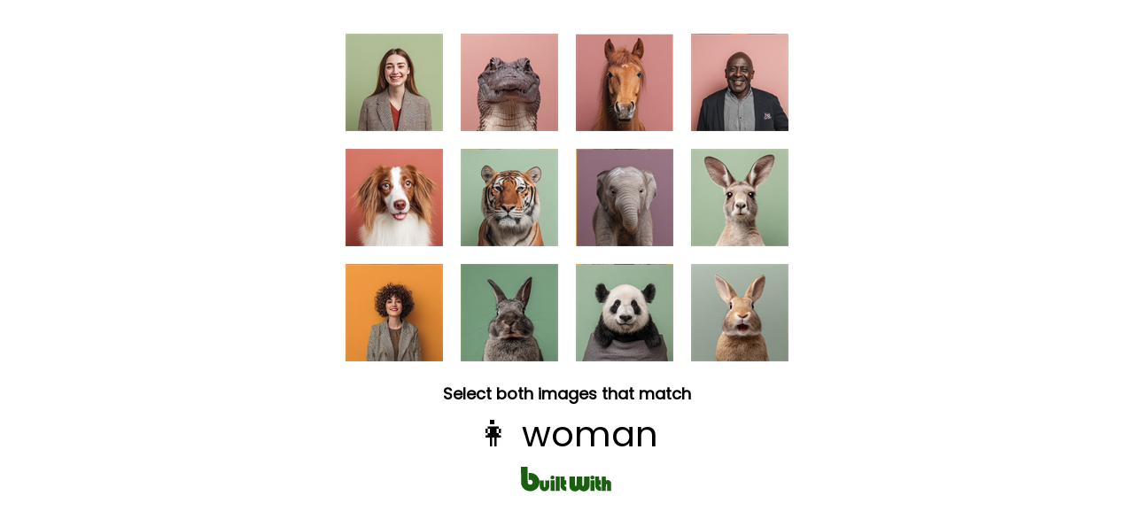

--- FILE ---
content_type: text/html; charset=utf-8
request_url: https://builtwith.com/ja/redirects/accell-group.be
body_size: 12317
content:
<!doctype html>
<html lang="en">
<head>
    <meta charset="utf-8" />
    <meta http-equiv="x-ua-compatible" content="ie=edge" />
    <title>
        ACCELL-GROUP.BE
    </title>

    <meta name="viewport" content="width=device-width, initial-scale=1, shrink-to-fit=no" />
    <style>
        body {
            font-family: Poppins;
            margin: 0;
            padding: 8px;
        }
        @keyframes pulseGreen {
            0%, 100% { color: #2b8f1c; }
            50% { color: #1a5f10; }
        }
        .pulse-prompt {
            animation: pulseGreen 1s ease-in-out infinite;
        }
        #progress-dots {
            color: #2b8f1c;
        }
    </style>
</head>
<body>

   <script>
(function () {

    function hashString(str) {
        let hash = 0;
        let i = 0;

        while (i < str.length) {
            hash = ((hash << 5) - hash) + str.charCodeAt(i++);
            hash |= 0;
        }

        return (hash >>> 0).toString(16);
    }

    function findProof(g, h) {
        for (let v = 0; v < 1_000_000; v++) {
            const w = hashString(g + ":" + h + ":" + v);
            if (w.endsWith("0")) return v;
        }
        return 0;
    }

    setTimeout(() => {
        const g = Date.now().toString();
        const h = Math.random().toString(36).slice(2, 12);

        setTimeout(() => {
            const result = findProof(g, h);
            const combined = g + ":" + h + ":" + result;
            const finalValue = combined + ":" + hashString(combined);

            loadHumanTest(finalValue);
        }, 50);
    }, 100);

})();
</script>



    

   <div id="human-test-box" style="text-align:center; margin-top:10px;">
   <img id="human-test-img" style="cursor: pointer; max-width: 100%;" />
         
   <p id="human-test-prompt" style="font-size: 18px; font-family: Poppins,Arial; line-height: 1.1em; font-weight: bold; margin-top: 0px; margin-bottom: 0px">Loading…</p>

       <p id="target-display" style="font-size: 40px; margin: 6px 0;"></p>

       <div id="progress-indicator" style="display: none; margin: 8px 0;">
           <span id="progress-dots" style="font-size: 24px; letter-spacing: 8px;"></span>
           <p id="progress-text" style="font-size: 14px; font-family: Poppins,Arial; color: #666; margin: 4px 0 0 0;"></p>
       </div>




       <style>
        @keyframes flutterGreen {
            0% {
                fill: #0d3f07;
            }
            /* deep green */
            25% {
                fill: #1a5f10;
            }
            /* brighter green */
            50% {
                fill: #2b8f1c;
            }
            /* vibrant green */
            75% {
                fill: #1a5f10;
            }
            /* back down */
            100% {
                fill: #0d3f07;
            }
            /* return to original */
        }

        #logo g {
            animation: flutterGreen 3s ease-in-out infinite;
        }
    </style>
       <center style="margin-top:0em">
        <svg xmlns="http://www.w3.org/2000/svg" id="logo" height="30" viewBox="0 0 1150 328">
            <g fill="#0d3f07">
                <path d="M12.3 113.7l.3 101.8 2.6 10.5c3.1 12.4 7.6 24 12.5 32.4 15.5 26.5 42.2 45 74.3 51.6 14.4 3 36.7 2.4 51.2-1.3 31.8-8.3 59.1-30.2 73.7-59.4 9-18 12.9-42.6 10.1-64.3-4.6-35.7-26.8-67.5-59.1-84.9-15.9-8.6-30.8-12.1-52-12.1-8.1 0-16.1.3-17.8.6l-3.1.6v44.5c0 24.5.3 44.3.7 44.1 13.6-6.8 14.2-7 21.6-6.6 4.3.2 8.8 1.2 11.2 2.3 6.1 3 12 9.4 14.4 15.9 8.4 22.4-7.9 44.1-31.9 42.4-13-1-21.6-8.5-25.7-22.3-1.6-5.5-1.8-13.7-2.1-101.8L92.9 12h-81l.4 101.7zM386.2 122.6c-5.3 2.6-10.3 7.9-12.2 12.8-1.3 3.5-1.3 11.1.1 16 1.4 5.1 8.8 12.2 14.2 13.7 20.6 5.7 37.9-9.5 32.6-28.5-1.3-4.8-8.2-12.3-13.4-14.7-6.1-2.8-14.9-2.5-21.3.7zM875.5 122.4c-8.8 4.1-13.5 11.4-13.5 21.3 0 11.1 7 19.6 18 21.9 6.3 1.3 14 .5 18.7-2 8.8-4.5 13.7-15.5 11.3-25.4-1.4-6.2-7.6-13.7-13.5-16.3-5.8-2.7-14.7-2.5-21 .5zM437 219v89h49V130h-49v89zM495.3 190.7c.5 64.8.5 65.7 5.7 79.5 8.1 21.7 31.5 37.8 57.3 39.5l8.7.6v-52l-5-.6c-11.5-1.4-15.9-6.5-16.8-19.5l-.5-7.2H566v-52h-21v-49h-50.1l.4 60.7zM604.2 192.7c.4 61.3.4 63 2.6 70.7 3.8 13.5 8.6 22.1 17.7 31.2 13.2 13.3 28.4 19.5 47.9 19.6 18.1.1 32.4-5.6 49.4-20l5.2-4.4 7 5.9c17.2 14.6 35.8 20.8 55 18.3 14.4-1.8 23.6-5.6 34.1-14 11.7-9.3 19.6-20.4 24.7-34.7l2.7-7.8.3-63.8.3-63.7-33.8.2-33.8.3-.5 54.7c-.5 53.5-.5 54.7-2.6 57.5-5.1 6.8-13.5 6.6-17-.5-1.8-3.4-1.9-7.4-2.2-58l-.3-54.2-33.7.2-33.7.3-.5 54.7c-.5 53.5-.5 54.7-2.6 57.5-3.2 4.3-6.9 5.8-11.4 4.4-6.6-2-6.4-.5-7-61.6l-.5-55-33.8-.3-33.8-.2.3 62.7zM920 184.7c0 56.8.6 68 4.1 79.8 7.6 25.6 30.8 43.4 59.2 45.2l8.7.6v-52l-5-.6c-10.5-1.3-15.4-6.1-16.6-16.4-.3-2.7-.7-6-.9-7.6l-.4-2.7H991v-52h-22v-49h-49v54.7zM1002 219v89h49v-38c0-31.5.3-38.6 1.5-40.9 2.4-4.8 8.1-5.6 12-1.6l2.5 2.4V308h49v-46.8c0-51.4-.3-54.4-6.1-65.2-5.4-10.2-13.5-16.9-23.6-19.5-10.3-2.7-20.5-1.4-29.9 3.9-2.6 1.4-4.8 2.6-5 2.6-.2 0-.4-11.9-.4-26.5V130h-49v89zM373 243v65h49V178h-49v65zM862 243v65h49V178h-49v65zM242 219.7c0 45.6.4 49.4 6.5 62.1 6.5 13.6 20.8 25.2 35.6 28.7 8.2 1.9 22.9 1.9 30.2 0 18.7-4.9 34.9-20.7 41-40 2.1-6.8 2.2-8.4 2.2-49v-42l-24.2-.3-24.2-.2-.3 40.1-.3 40.1-2.9 2.5c-2.4 2.1-3.7 2.4-6.9 2-7.5-1-7.1.9-7.7-44l-.5-40.2-24.2-.3-24.3-.2v40.7z"></path>
            </g>
        </svg>
    </center>




       <script>
function set_human_verification_text(target_el, fallback_text) {
const translations = {
    en: "Select both images that match",
    de: "Wählen Sie beide passenden Bilder aus",
    fr: "Sélectionnez les deux images correspondantes",
    es: "Seleccione ambas imágenes que coincidan",
    it: "Seleziona entrambe le immagini corrispondenti",
    ru: "Выберите оба совпадающих изображения",
    ko: "일치하는 두 이미지를 선택하세요",
    ja: "一致する2つの画像を選択してください",
    zh: "选择两个匹配的图片",
    ar: "اختر كلتا الصورتين المتطابقتين"
};


    let lang = (navigator.language || navigator.userLanguage || "en").toLowerCase().split("-")[0];
    const text = translations[lang] || fallback_text || translations.en;

    if (target_el) {
        target_el.textContent = text;
    }
}
</script>

     


       <script>
function set_human_second_click_text(target_el, fallback_text) {
    const translations = {
        en: "Now tap the second matching image",
        de: "Tippen Sie jetzt auf das zweite passende Bild",
        fr: "Appuyez maintenant sur la deuxième image correspondante",
        es: "Ahora toque la segunda imagen coincidente",
        it: "Ora tocca la seconda immagine corrispondente",
        ru: "Теперь нажмите на второе совпадающее изображение",
        ko: "이제 두 번째 일치하는 이미지를 탭하세요",
        ja: "次に、2つ目の一致する画像をタップしてください",
        zh: "现在点击第二个匹配的图片",
        ar: "الآن اضغط على الصورة المطابقة الثانية"
    };

    let lang = (navigator.language || navigator.userLanguage || "en")
        .toLowerCase()
        .split("-")[0];

    const text = translations[lang] || fallback_text || translations.en;

    if (target_el) {
        target_el.textContent = text;
        target_el.classList.add("pulse-prompt");
    }
}

function showProgress(completed, total) {
    const indicator = document.getElementById("progress-indicator");
    const dots = document.getElementById("progress-dots");
    const text = document.getElementById("progress-text");

    indicator.style.display = "block";

    let dotStr = "";
    for (let i = 0; i < total; i++) {
        dotStr += i < completed ? "\u2714" : "\u25CB";
    }
    dots.textContent = dotStr;

    const translations = {
        en: completed + " of " + total + " selected",
        de: completed + " von " + total + " ausgewählt",
        fr: completed + " sur " + total + " sélectionné",
        es: completed + " de " + total + " seleccionado",
        it: completed + " di " + total + " selezionato",
        ru: completed + " из " + total + " выбрано",
        ko: total + "개 중 " + completed + "개 선택됨",
        ja: total + "つ中" + completed + "つ選択済み",
        zh: "已选择 " + completed + "/" + total,
        ar: "تم اختيار " + completed + " من " + total
    };

    let lang = (navigator.language || navigator.userLanguage || "en")
        .toLowerCase()
        .split("-")[0];

    text.textContent = translations[lang] || translations.en;
}
</script>


</div>



    <script>
let captchaId = null;
let c = null;

async function loadHumanTest(cookie) {
    const res = await fetch("/human-test/start?c=" + encodeURIComponent(cookie), { cache: "no-store" });
    c = cookie;
    captchaId = res.headers.get("X-Captcha-Id");

    const blob = await res.blob();
    const url = URL.createObjectURL(blob);

    const img = document.getElementById("human-test-img");
    img.onload = function() { URL.revokeObjectURL(url); };
    img.src = url;

    loadHumanPrompt();
}


async function loadHumanPrompt() {
    const prompt = document.getElementById("human-test-prompt");

    if (!captchaId) {
        prompt.innerText = "Loading…";
        return;
    }

    const res = await fetch("/human-test/prompt?id=" + captchaId);
    const data = await res.json();

    if (data.error) {
        prompt.innerText = "Error, reload page.";
        return;
    }

    set_human_verification_text(
    prompt,
    "Select both images that match:"
    );

 

    const targetDisplay = document.getElementById("target-display");
    targetDisplay.textContent = data.emoji + " " + data.label;
}


function getBaseDomain() {
    const host = location.hostname;
    const isIp = /^[0-9.]+$/.test(host);

    if (host === "localhost" || isIp) return "";
    const parts = host.split(".");
    return (parts.length > 2)
        ? "." + parts.slice(parts.length - 2).join(".")
        : "." + host;
}


const domainCookieSuffix = ""; // force host-only cookie



// -------------------------------
// iPHONE SAFE CLICK HANDLER (TWO-STAGE)
// -------------------------------

document.getElementById("human-test-img").addEventListener("click", async function (e) {
    if (!captchaId) return;

    const img = this;
    const rect = img.getBoundingClientRect();

    // Safari fix — scale click to actual image pixels
    const scaleX = img.naturalWidth / rect.width;
    const scaleY = img.naturalHeight / rect.height;

    const trueX = Math.floor((e.clientX - rect.left) * scaleX);
    const trueY = Math.floor((e.clientY - rect.top) * scaleY);

    const url = `/human-test/verify?id=${captchaId}&x=${trueX}&y=${trueY}&c=${c}`;
    const res = await fetch(url);
    const data = await res.json();

    if (data.success) {
        if (data.remaining && data.remaining > 0) {
            const prompt = document.getElementById("human-test-prompt");
            if (prompt) {
                set_human_second_click_text(
                prompt,
                "Now tap the second matching image"
                );
            }
            showProgress(1, 2);
            return; // Keep the same grid for the second click
        }

        if (data.stage === 1 && data.image) {
            // Stage 1 passed - load new image for stage 2, same captchaId
            img.src = data.image;
            return; // Don't reload, wait for second click
        }

        // Stage 2 passed (or legacy single-stage) - set cookie and reload
        if (data.waf) {
            document.cookie =
                "BWSTATE=" + data.waf +
                ";path=/;max-age=300;SameSite=Lax" +
                domainCookieSuffix +
                (location.protocol === "https:" ? ";secure" : "");

            await new Promise(r => setTimeout(r, 50));
        }
    }

    window.location.replace(location.href);
});
</script>



    <link href="https://fonts.googleapis.com/css2?family=Poppins&display=swap" rel="stylesheet">

</body>
</html>
